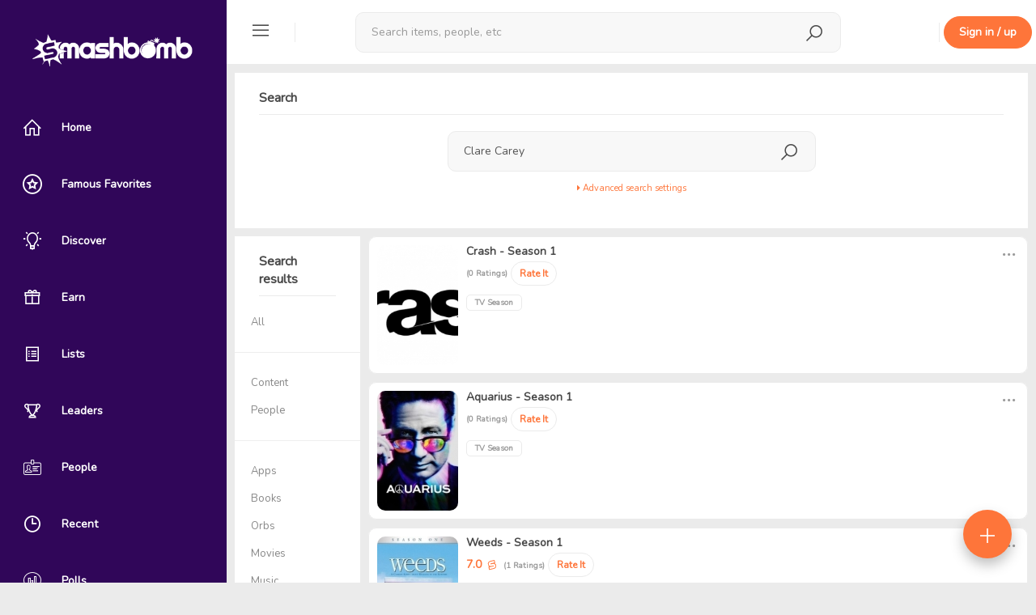

--- FILE ---
content_type: text/html; charset=UTF-8
request_url: https://smashbomb.com/search?keyword=Clare+Carey&scope=space&typeId=3
body_size: 8466
content:

<!DOCTYPE html>
<html lang="en">
<head>
    <!-- start: Meta -->
    <meta charset="UTF-8">
    <title>Smashbomb</title>
    <!-- end: Meta -->

    <!-- start: Web App Data-->
    <link rel="manifest" href="/themes/smashbomb-v3/ico/manifest.json">
    <meta name="application-name" content="Smashbomb">
    <!-- end: Web App Data-->

    <!-- start: Mobile Specific -->
    <!-- add user-scalable=no to disable zoom -->
    <meta name="viewport" content="width=device-width, initial-scale=1, maximum-scale=1, viewport-fit=cover">

    <!-- end: Mobile Specific -->
    <meta name="csrf-param" content="_csrf">
    <meta name="csrf-token" content="Ly2Tn7oaVNhi6qIym4KfZyuzd8TaY-RfZiCTQ3385cH32dal9-R2OeCr6Fp8JAb-KTUDfbWO0y9SD-qA-irz1Q==">
    <meta name="robots" content="noindex, nofollow">
<link href="/search?keyword=Clare+Carey&amp;scope=space&amp;typeId=3&amp;page=1&amp;per-page=10" rel="self">
<link href="/static/css/all-05e3d0220747f8765222d12888b9e082.css?v=1748919816" rel="stylesheet">
<script type="text/javascript">                  window.OneSignal = window.OneSignal || [];              
                  OneSignal.push(function () {
                    OneSignal.init({
                      appId: '5155e544-5888-44df-aae1-b4c6c72ad15a'
                    });
            
                    var ping;
                    function updateDeviceTag () {
                      OneSignal.sendTags({ user_id: '', check_online: '' === 'local' ? '' : (new Date()).getTime() / 1000 });
                      
                      if (!ping) {
                        ping = setInterval(updateDeviceTag, 15000);
                      }
                    }
            
                    OneSignal.isPushNotificationsEnabled(function (isEnabled) {
                      if (isEnabled) {
                        updateDeviceTag();
                      }
                    })
            
                    OneSignal.on('subscriptionChange', function (isSubscribed) {
                      if (isSubscribed) {
                        updateDeviceTag();
                      }
                    })
                  })</script>
    <!--        Uncomment this to disable user scalability -->
    <!--        <script type="text/javascript">-->
    <!--            document.addEventListener('touchmove', function(event) {-->
    <!--                event = event.originalEvent || event;-->
    <!--                if(event.scale > 1) {-->
    <!--                    event.preventDefault();-->
    <!--                }-->
    <!--            }, false);-->
    <!--        </script> -->

    <!-- The HTML5 shim, for IE6-8 support of HTML5 elements -->
    <!--[if lt IE 9]>
    <script src="/static/js/html5shiv.js"></script>
    <link id="ie-style" href="/static/css/ie.css" rel="stylesheet">
    <![endif]-->

    <!--[if IE 9]>
    <link id="ie9style" href="/static/css/ie9.css" rel="stylesheet">
    <![endif]-->

    <!-- start: render additional head (css and js files) -->
    <meta name="fo-verify" content="d9c5a691-434b-43ca-aa06-d715e3f30e99" />
<link href="https://fonts.googleapis.com/css?family=Nunito&display=swap" rel="stylesheet">
<link href="/themes/smashbomb-v3/css/theme.css?v=262" rel="stylesheet">

    <!-- end: render additional head -->

    <!-- start: Favicon -->
    <link rel="apple-touch-icon" sizes="57x57" href="/themes/smashbomb-v3/ico/apple-icon-57x57.png?v=4">
    <link rel="apple-touch-icon" sizes="60x60" href="/themes/smashbomb-v3/ico/apple-icon-60x60.png?v=4">
    <link rel="apple-touch-icon" sizes="72x72" href="/themes/smashbomb-v3/ico/apple-icon-72x72.png?v=4">
    <link rel="apple-touch-icon" sizes="76x76" href="/themes/smashbomb-v3/ico/apple-icon-76x76.png?v=4">
    <link rel="apple-touch-icon" sizes="114x114" href="/themes/smashbomb-v3/ico/apple-icon-114x114.png?v=4">
    <link rel="apple-touch-icon" sizes="120x120" href="/themes/smashbomb-v3/ico/apple-icon-120x120.png?v=4">
    <link rel="apple-touch-icon" sizes="144x144" href="/themes/smashbomb-v3/ico/apple-icon-144x144.png?v=4">
    <link rel="apple-touch-icon" sizes="152x152" href="/themes/smashbomb-v3/ico/apple-icon-152x152.png?v=4">
    <link rel="apple-touch-icon" sizes="180x180" href="/themes/smashbomb-v3/ico/apple-icon-180x180.png?v=4">
    <link rel="icon" type="image/png" sizes="192x192" href="/themes/smashbomb-v3/ico/android-icon-192x192.png?v=4">
    <link rel="icon" type="image/png" sizes="32x32" href="/themes/smashbomb-v3/ico/favicon-32x32.png?v=4">
    <link rel="icon" type="image/png" sizes="96x96" href="/themes/smashbomb-v3/ico/favicon-96x96.png?v=4">
    <link rel="icon" type="image/png" sizes="16x16" href="/themes/smashbomb-v3/ico/favicon-16x16.png?v=4">
    <link rel="manifest" href="/themes/smashbomb-v3/ico/manifest.json">
    <meta name="msapplication-TileColor" content="#300659">
    <meta name="msapplication-TileImage" content="/themes/smashbomb-v3/ico/ms-icon-144x144.png?v=4">
    <meta name="theme-color" content="#300659">
    <!-- end: Favicon -->

    <!-- start: Apple Fullscreen and Webapp Title -->
    <meta name="apple-mobile-web-app-title" content="Smashbomb" />
    <meta name="apple-mobile-web-app-capable" content="yes" />
    <meta name="apple-mobile-web-app-status-bar-style" content="black" />
    <!-- end: Apple Fullscreen and Webapp Title -->

    <!-- start: Android Fullscreen -->
    <meta name="mobile-web-app-capable" content="yes" />
    <!-- end: Android Fullscreen -->
</head>

<body class=' guest-user'>
<script src="/static/js/all-bc8d836428f1b164e4ddaa43d5b84965.js?v=1611837153"></script>
<script src="/static/resources/space/spacepicker.js?v=1611837153"></script>
<script src="https://cdn.onesignal.com/sdks/OneSignalSDK.js?v=1.1.2" async=""></script>
<div id="wrapper">

    <!-- Sidebar -->
    
<div id="sidebar-wrapper" style="display: none;" data-simplebar>
    <div id="hide-sidebar">
        <a href="#menu-toggle" class="dropdown-toggle menu-toggle">
            <span class="smash-icons si-icon-delete"></span>
        </a>
    </div>

                <a class="navbar-brand" href="/">
            <span class="smash-icons si-icon-smashbomb"></span>
            <img class="img-rounded" height="40" src="/uploads/logo_image/logo.png?cacheId=2" id="img-logo"/>
        </a>
        <a class="navbar-brand" style="display:none; " href="/" id="text-logo">
        <span class="smash-icons si-icon-smashbomb"></span>
        <span class="title">Smashbomb</span>
    </a>


    
<ul class="nav nav-pills nav-stacked nav-space-chooser">

            <li class=" dashboard sidebar-tt" data-title="Home" data-placement="right">
            <a class=" dashboard" href="/dashboard"><span class="smash-icons si-icon-home"></span> <span class="title">Home</span></a>        </li>
            <li class=" favorites sidebar-tt" data-title="Famous Favorites" data-placement="right">
            <a class=" favorites" href="/favorite/famous-favorites"><span class="smash-icons si-icon-public-figure"></span> <span class="title">Famous Favorites</span></a>        </li>
            <li class=" directory sidebar-tt" data-title="Discover" data-placement="right">
            <a class=" directory" href="/directory/directory/discover"><span class="smash-icons si-icon-discover"></span> <span class="title">Discover</span></a>        </li>
            <li class=" giveaways sidebar-tt" data-title="Earn" data-placement="right">
            <a class=" giveaways" href="/giveaway/giveaway"><span class="smash-icons si-icon-giveaways"></span> <span class="title">Earn</span></a>        </li>
            <li class=" lists sidebar-tt" data-title="Lists" data-placement="right">
            <a class=" lists" href="/directory/lists"><span class="smash-icons si-icon-list"></span> <span class="title">Lists</span></a>        </li>
            <li class=" kudos sidebar-tt" data-title="Leaders" data-placement="right">
            <a class=" kudos" href="/kudos/leaderboards"><span class="smash-icons si-icon-leaderboard"></span> <span class="title">Leaders</span></a>        </li>
            <li class=" user-list sidebar-tt" data-title="People" data-placement="right">
            <a class=" user-list" href="/directory/members"><span class="smash-icons si-icon-id-card"></span> <span class="title">People</span></a>        </li>
            <li class=" kudos sidebar-tt" data-title="Recent" data-placement="right">
            <a class=" kudos" href="/directory/recent-activity"><span class="smash-icons si-icon-recent"></span> <span class="title">Recent</span></a>        </li>
            <li class=" polls sidebar-tt" data-title="Polls" data-placement="right">
            <a class=" polls" href="/polls/discover"><span class="smash-icons si-icon-poll"></span> <span class="title">Polls</span></a>        </li>
            <li class=" videos sidebar-tt" data-title="Videos" data-placement="right">
            <a class=" videos" href="/c/videos"><span class="smash-icons si-icon-videos"></span> <span class="title">Videos</span></a>        </li>
    </ul>
    
<ul class="nav nav-pills nav-stacked nav-space-chooser">
    <li class="nav-pills-title">
        Orbs
    </li>
    <li class="orbs sidebar-tt" data-title="Discover Orbs" data-placement="right">
        <a href="/directory/directory/orbs" class="title-link">
            <span class="smash-icons si-icon-orbs"></span>
            <span class="title">Discover Orbs</span>
        </a>
    </li>
        </ul>            <hr class="sidebar-divider" />
        <div class="sidebar-signup-hint">
            <h4><strong>Join Smashbomb</strong></h4>
            <br />
            Review anything, and discover new things from your friends, influencers, and heroes.
            <br />
            <br />
            <a href="#" data-remote="/user/auth/login" class="btn btn-primary"
              data-target="#globalModal">Sign in / up</a>
        </div>
        </div>
<script>
  (function () {
    var _mq = window.matchMedia('(max-width: 767px)');
    var _mqMd = window.matchMedia('(max-width: 1024px)');

    // update sidebar state as soon as possible
    if (!_mq.matches && (_mqMd.matches || localStorage.getItem('sidebarState') === 'toggled')) {
      document.getElementById('wrapper').className += ' toggled';

      $('.sidebar-tt').tooltip({
        container: 'body'
      });
    }
    document.getElementById('sidebar-wrapper').style.display = 'block';
  })();

  $(function () {
    var $wrapper = $('#wrapper');
    var $window = $(window);

    function updateSidebarState () {
      var match = $window.width() <= 767;

      if (!match && $wrapper.hasClass('toggled')) {
        $('.sidebar-tt').tooltip({
          container: 'body'
        });
      } else {
        $('.sidebar-tt').tooltip('destroy');
      }

      if (match) {
        if ($wrapper.css('padding-left') === '0px') {
          $('#topbar-first div').removeClass('hidden');
          $('.space-nav .nav').removeClass('hidden');
          $('#rsp-backdrop').remove();
        } else {
          $('#topbar-first div').addClass('hidden');
          $('.space-nav .nav').addClass('hidden');

          if (!$('#rsp-backdrop').length) {
            $('#page-content-wrapper')
                .append('<div id="rsp-backdrop" class="modal-backdrop in" style="z-index: 940;"></div>');
          }
        }
      }
    }

    $('.menu-toggle').click(function (e) {
      e.preventDefault();

      $wrapper.toggleClass('toggled');
      updateSidebarState();
      localStorage.setItem('sidebarState', $wrapper.hasClass('toggled') ? 'toggled' : '');
    });

    $window.on('resize', $.debounce(250, function () {
      var winWidth = $window.width();

      if (winWidth <= 767 || (winWidth > 1024 && localStorage.getItem('sidebarState') !== 'toggled')) {
        $wrapper.removeClass('toggled');
      } else if (winWidth > 767 && winWidth <= 1024) {
        $wrapper.addClass('toggled');
      }

      updateSidebarState();
    }));
  });
</script>
    <!-- /#sidebar-wrapper -->

    <!-- Page Content -->
    <div id="page-content-wrapper">
        <div class="container-fluid">
            <div class="row">
                <div class="col-xs-12">

                    <!-- start: first top navigation bar -->
                    <div id="topbar-first" class="topbar">


                                                    <div id="rp-nav" class="nav pull-left">
                                <ul class="nav pull-left navigation-bars">
                                    <li class="dropdown">
                                        <a href="#menu-toggle" class="dropdown-toggle menu-toggle">
                                            <span class="smash-icons si-icon-menu"></span>
                                        </a>
                                    </li>
                                </ul>

                                <div class="menu-seperator"></div>
                            </div>
                        
                        
<div class="nav nav-search" style="display: none">
    <span class="smash-icons si-2x si-icon-search"></span>
    <div class="dropdown">
        <button type="button" data-toggle="dropdown" aria-haspopup="true" aria-expanded="false" style="display: none;"></button>
        <form action="/search" method="GET">        <div class="form-group form-group-search">
            <input type="text" class="form-control form-search" name="keyword" value="" placeholder="Search items, people, etc" autocomplete="off">        </div>
        </form>        <ul class="dropdown-menu search-suggestions" aria-labelledby="dLabel"></ul>
    </div>
</div>
<div class="nav-search-backdrop"></div>

<script>
  $(function(){
    $('.nav.nav-search').searchSuggestions({
      searchUrl: "/search/search/search-suggestions?grouped=1&limit=20&showAddItem=1",
      hasCategory: true,
      moreLink: "/search",
      infinite: false,
      showAddItemLink: true,
      addItemLink: "/space/create/add-item-modal",
      searchFilters: {"8":"Apps","4":"Books","2":"Movies","5":"Music","11":"Orbs","9":"Podcasts","14":"Shows","10":"Tabletop Games","12":"Tech","3":"TV","7":"Video Games","6":"Videos","13":"YouTube Channels","user":"People"}    });
  });
</script>
                        <div class="topbar-actions pull-right">

                            <ul class="nav pull-left" id="search-menu-nav">
                                                            </ul>

                            <div class="notifications">
                                                            </div>

                            <div class="menu-seperator" style="margin-left: 30px;"></div>

                                <a href="#" data-remote="/user/auth/login" class="btn btn-primary hidden-xs" style="margin: 20px 5px;" data-target="#globalModal">Sign in / up</a>
    <a href="#" data-remote="/user/auth/login" class="btn btn-sm btn-primary visible-xs" data-target="#globalModal">Sign up</a>
                        </div>

                    </div>

                    <div class="content" id="page-content-content-wrapper">
                        <!-- start: show content (and check, if exists a sublayout -->
                                                    
<div class="container">
    <div class="row">
        <div class="col-md-12">
            <div class="panel">
                <div class="panel-heading">
                    <strong>Search</strong>
                </div>
                <div class="panel-body">
                    <div class="row">
                        <div class="col-md-3"></div>
                        <div class="col-md-6">
                            <form action="/search" method="GET">                                
<div id="siw-main-search">
    <div class="dropdown">
        <button type="button" data-toggle="dropdown" aria-haspopup="true" aria-expanded="false" style="display: none;"></button>
        <div class="form-group form-group-search">
            <input type="text" class="form-control form-search" name="keyword" value="Clare Carey" placeholder="Search for user, items and content" autocomplete="off">            <input type="submit" style="display: none;">
        </div>
        <ul class="dropdown-menu search-suggestions"></ul>
    </div>
</div>

    <script>
        $(function(){
            $('#siw-main-search').searchSuggestions({
                searchUrl: "/search/search/search-suggestions?scope=space&typeId=3",
                searchFilters: false,
                scope: 'all',
                showAddItemLink: 0,
                addItemLink: ''
            });
        });
    </script>
                                <div class="text-center">
                                    <a data-toggle="collapse" id="search-settings-link" href="#collapse-search-settings" style="font-size: 11px;">
                                        <i class="fa fa-caret-right"></i> Advanced search settings                                    </a>
                                </div>

                                <div id="collapse-search-settings" class="panel-collapse collapse">
                                    <br>
                                    Search only in certain items:                                    <input type="text" id="h473816w0" class=" form-control" name="limitSpaceGuids" style="width:200px">
<script type="text/javascript">
  $(function () {
    $('#h473816w0').spacepicker({
      maxSpaces: 10,
      searchUrl: '/search/search/search-suggestions?scope=space_only',
      currentValue: [],
      placeholder: 'Specify item',
      pickAttribute: 'guid'
    });
  });
</script>                                </div>
                                <br>
                            </form>                        </div>
                        <div class="col-md-3"></div>
                    </div>
                </div>
            </div>
        </div>
    </div>
            <div class="row">
            <div class="col-md-2">
                <div class="panel panel-default">
                    <div class="panel-heading">
                        <strong>Search </strong> results                    </div>
                    <div class="list-group">
                        <a href='/search?keyword=Clare+Carey&limitSpaceGuids=&scope=all'
                           class="list-group-item ">
                            <div>
                                <div class="edit_group ">
                                    All                                                                    </div>
                            </div>
                        </a>
                        <hr/>
                        <a href='/search?keyword=Clare+Carey&limitSpaceGuids=&scope=content'
                           class="list-group-item ">
                            <div>
                                <div class="edit_group ">
                                    Content                                                                    </div>
                            </div>
                        </a>
                        <a href='/search?keyword=Clare+Carey&limitSpaceGuids=&scope=user'
                           class="list-group-item ">
                            <div>
                                <div class="edit_group ">
                                    People                                                                    </div>
                            </div>
                        </a>
                        <hr/>
                                                    <a href='/search?keyword=Clare+Carey&limitSpaceGuids=&scope=space&typeId=8'
                               class="list-group-item ">
                                <div>
                                    <div class="edit_group ">
                                        Apps                                                                            </div>
                                </div>
                            </a>
                                                    <a href='/search?keyword=Clare+Carey&limitSpaceGuids=&scope=space&typeId=4'
                               class="list-group-item ">
                                <div>
                                    <div class="edit_group ">
                                        Books                                                                            </div>
                                </div>
                            </a>
                                                    <a href='/search?keyword=Clare+Carey&limitSpaceGuids=&scope=space&typeId=11'
                               class="list-group-item ">
                                <div>
                                    <div class="edit_group ">
                                        Orbs                                                                            </div>
                                </div>
                            </a>
                                                    <a href='/search?keyword=Clare+Carey&limitSpaceGuids=&scope=space&typeId=2'
                               class="list-group-item ">
                                <div>
                                    <div class="edit_group ">
                                        Movies                                                                            </div>
                                </div>
                            </a>
                                                    <a href='/search?keyword=Clare+Carey&limitSpaceGuids=&scope=space&typeId=5'
                               class="list-group-item ">
                                <div>
                                    <div class="edit_group ">
                                        Music                                                                            </div>
                                </div>
                            </a>
                                                    <a href='/search?keyword=Clare+Carey&limitSpaceGuids=&scope=space&typeId=9'
                               class="list-group-item ">
                                <div>
                                    <div class="edit_group ">
                                        Podcasts                                                                            </div>
                                </div>
                            </a>
                                                    <a href='/search?keyword=Clare+Carey&limitSpaceGuids=&scope=space&typeId=14'
                               class="list-group-item ">
                                <div>
                                    <div class="edit_group ">
                                        Shows                                                                            </div>
                                </div>
                            </a>
                                                    <a href='/search?keyword=Clare+Carey&limitSpaceGuids=&scope=space&typeId=10'
                               class="list-group-item ">
                                <div>
                                    <div class="edit_group ">
                                        Tabletop Games                                                                            </div>
                                </div>
                            </a>
                                                    <a href='/search?keyword=Clare+Carey&limitSpaceGuids=&scope=space&typeId=12'
                               class="list-group-item ">
                                <div>
                                    <div class="edit_group ">
                                        Tech                                                                            </div>
                                </div>
                            </a>
                                                    <a href='/search?keyword=Clare+Carey&limitSpaceGuids=&scope=space&typeId=3'
                               class="list-group-item active">
                                <div>
                                    <div class="edit_group ">
                                        TV                                        (7)                                    </div>
                                </div>
                            </a>
                                                    <a href='/search?keyword=Clare+Carey&limitSpaceGuids=&scope=space&typeId=7'
                               class="list-group-item ">
                                <div>
                                    <div class="edit_group ">
                                        Video Games                                                                            </div>
                                </div>
                            </a>
                                                    <a href='/search?keyword=Clare+Carey&limitSpaceGuids=&scope=space&typeId=13'
                               class="list-group-item ">
                                <div>
                                    <div class="edit_group ">
                                        YouTube Channels                                                                            </div>
                                </div>
                            </a>
                                                    <a href='/search?keyword=Clare+Carey&limitSpaceGuids=&scope=space&typeId=6'
                               class="list-group-item ">
                                <div>
                                    <div class="edit_group ">
                                        Videos                                                                            </div>
                                </div>
                            </a>
                                            </div>
                </div>
            </div>

            <div class="col-md-10">
                <div class="searchResults">
                                                        <div class="panel panel-default">
                                        <ul class="media-list">
                                            
<div class="space-wall media " data-object-id="44737" data-object-guid="bb79c201-99bd-4dd2-a19e-3721f517d4c5" data-object-model="humhub\modules\space\models\Space">

    <a class="media-left" href="/s/crash-season-1"><div class="media-object space-profile-acronym-44737 space-acronym hidden" style=" font-size: 40px; border-radius: 6px; background-color: #d1d1d1; width: 100px; height: 148.14814814815px; line-height: 148.14814814815px;">C-</div><img class="media-object space-profile-image-44737 img-rounded profile-user-photo profile-space-photo" src="/uploads/profile_image/4c5/bb79c201-99bd-4dd2-a19e-3721f517d4c5.jpg?m=1522356887" alt="Crash  - Season 1" style=" width: 100px; height: 148.14814814815px;"></a>
    <div class="media-body">
        <h4 class="media-heading">
                            <div class="dropdown pull-right" data-target-body>
                    <a href="#" class="dropdown-toggle colorDustyGray" data-toggle="dropdown">
                        <span class="smash-icons si-2x si-icon-more colorDustyGray"></span>
                    </a>
                    <div class="dropdown-menu pull-right">
                        <div>
                                                    </div>
                        <div>
                                                    </div>
                    </div>
                </div>
            
            <a href="/s/crash-season-1" title="Crash  - Season 1">Crash  - Season 1</a>        </h4>
        
                    <p>
                <span class="item-ratings-summary">
                    <span class="space-stars humhubmodulesspacemodelsSpace_44737">
    <span class="ratings-count">(0 Ratings)</span></span>
                </span>
                                    <a class="btn btn-sm btn-default" data-remote="/user/auth/login" data-target-modal>Rate It</a>                            </p>
        
        <p>
                                    <span class="label label-default">TV Season</span>
                                </p>

                    <p></p>
        
        
            </div>
    </div>                                        </ul>
                                    </div>
                                                                    <div class="panel panel-default">
                                        <ul class="media-list">
                                            
<div class="space-wall media " data-object-id="41878" data-object-guid="2b6944ec-0655-4477-8c57-36656afa5ab8" data-object-model="humhub\modules\space\models\Space">

    <a class="media-left" href="/s/aquarius-season-1"><div class="media-object space-profile-acronym-41878 space-acronym hidden" style=" font-size: 40px; border-radius: 6px; background-color: #d1d1d1; width: 100px; height: 148.14814814815px; line-height: 148.14814814815px;">A-</div><img class="media-object space-profile-image-41878 img-rounded profile-user-photo profile-space-photo" src="/uploads/profile_image/ab8/2b6944ec-0655-4477-8c57-36656afa5ab8.jpg?m=1522362279" alt="Aquarius  - Season 1" style=" width: 100px; height: 148.14814814815px;"></a>
    <div class="media-body">
        <h4 class="media-heading">
                            <div class="dropdown pull-right" data-target-body>
                    <a href="#" class="dropdown-toggle colorDustyGray" data-toggle="dropdown">
                        <span class="smash-icons si-2x si-icon-more colorDustyGray"></span>
                    </a>
                    <div class="dropdown-menu pull-right">
                        <div>
                                                    </div>
                        <div>
                                                    </div>
                    </div>
                </div>
            
            <a href="/s/aquarius-season-1" title="Aquarius  - Season 1">Aquarius  - Season 1</a>        </h4>
        
                    <p>
                <span class="item-ratings-summary">
                    <span class="space-stars humhubmodulesspacemodelsSpace_41878">
    <span class="ratings-count">(0 Ratings)</span></span>
                </span>
                                    <a class="btn btn-sm btn-default" data-remote="/user/auth/login" data-target-modal>Rate It</a>                            </p>
        
        <p>
                                    <span class="label label-default">TV Season</span>
                                </p>

                    <p></p>
        
        
            </div>
    </div>                                        </ul>
                                    </div>
                                                                    <div class="panel panel-default">
                                        <ul class="media-list">
                                            
<div class="space-wall media " data-object-id="45315" data-object-guid="414f4c72-fbfd-4d3b-85a5-764fab9dd231" data-object-model="humhub\modules\space\models\Space">

    <a class="media-left" href="/s/weeds-season-1"><div class="media-object space-profile-acronym-45315 space-acronym hidden" style=" font-size: 40px; border-radius: 6px; background-color: #d1d1d1; width: 100px; height: 148.14814814815px; line-height: 148.14814814815px;">W-</div><img class="media-object space-profile-image-45315 img-rounded profile-user-photo profile-space-photo" src="/uploads/profile_image/231/414f4c72-fbfd-4d3b-85a5-764fab9dd231.jpg?m=1522323334" alt="Weeds  - Season 1" style=" width: 100px; height: 148.14814814815px;"></a>
    <div class="media-body">
        <h4 class="media-heading">
                            <div class="dropdown pull-right" data-target-body>
                    <a href="#" class="dropdown-toggle colorDustyGray" data-toggle="dropdown">
                        <span class="smash-icons si-2x si-icon-more colorDustyGray"></span>
                    </a>
                    <div class="dropdown-menu pull-right">
                        <div>
                                                    </div>
                        <div>
                                                    </div>
                    </div>
                </div>
            
            <a href="/s/weeds-season-1" title="Weeds  - Season 1">Weeds  - Season 1</a>        </h4>
        
                    <p>
                <span class="item-ratings-summary">
                    <span class="space-stars humhubmodulesspacemodelsSpace_45315">
    <span class="v-align-middle">7.0</span><img src="/static/img/icons/sb-rating/icon-rating-7.svg"> <a class="v-align-middle" href="#" data-remote="/s/weeds-season-1/review/review/list" data-target-modal="true"><span class="ratings-count">(1 Ratings)</span></a></span>
                </span>
                                    <a class="btn btn-sm btn-default" data-remote="/user/auth/login" data-target-modal>Rate It</a>                            </p>
        
        <p>
                                    <span class="label label-default">TV Season</span>
                                </p>

                    <p></p>
        
        
            </div>
    </div>                                        </ul>
                                    </div>
                                                                    <div class="panel panel-default">
                                        <ul class="media-list">
                                            
<div class="space-wall media " data-object-id="45749" data-object-guid="484f1cda-4f89-431f-914c-ae56aca05fe4" data-object-model="humhub\modules\space\models\Space">

    <a class="media-left" href="/s/pretender-season-4"><div class="media-object space-profile-acronym-45749 space-acronym hidden" style=" font-size: 40px; border-radius: 6px; background-color: #d1d1d1; width: 100px; height: 148.14814814815px; line-height: 148.14814814815px;">TP</div><img class="media-object space-profile-image-45749 img-rounded profile-user-photo profile-space-photo" src="/uploads/profile_image/fe4/484f1cda-4f89-431f-914c-ae56aca05fe4.jpg?m=1522361545" alt="The Pretender  - Season 4" style=" width: 100px; height: 148.14814814815px;"></a>
    <div class="media-body">
        <h4 class="media-heading">
                            <div class="dropdown pull-right" data-target-body>
                    <a href="#" class="dropdown-toggle colorDustyGray" data-toggle="dropdown">
                        <span class="smash-icons si-2x si-icon-more colorDustyGray"></span>
                    </a>
                    <div class="dropdown-menu pull-right">
                        <div>
                                                    </div>
                        <div>
                                                    </div>
                    </div>
                </div>
            
            <a href="/s/pretender-season-4" title="The Pretender  - Season 4">The Pretender  - Season 4</a>        </h4>
        
                    <p>
                <span class="item-ratings-summary">
                    <span class="space-stars humhubmodulesspacemodelsSpace_45749">
    <span class="ratings-count">(0 Ratings)</span></span>
                </span>
                                    <a class="btn btn-sm btn-default" data-remote="/user/auth/login" data-target-modal>Rate It</a>                            </p>
        
        <p>
                                    <span class="label label-default">TV Season</span>
                                </p>

                    <p></p>
        
        
            </div>
    </div>                                        </ul>
                                    </div>
                                                                    <div class="panel panel-default">
                                        <ul class="media-list">
                                            
<div class="space-wall media " data-object-id="44176" data-object-guid="f1696729-ac3f-48e5-b457-0638fe3e0a91" data-object-model="humhub\modules\space\models\Space">

    <a class="media-left" href="/s/castle-season-3"><div class="media-object space-profile-acronym-44176 space-acronym hidden" style=" font-size: 40px; border-radius: 6px; background-color: #d1d1d1; width: 100px; height: 148.14814814815px; line-height: 148.14814814815px;">C-</div><img class="media-object space-profile-image-44176 img-rounded profile-user-photo profile-space-photo" src="/uploads/profile_image/a91/f1696729-ac3f-48e5-b457-0638fe3e0a91.jpg?m=1522362304" alt="Castle  - Season 3" style=" width: 100px; height: 148.14814814815px;"></a>
    <div class="media-body">
        <h4 class="media-heading">
                            <div class="dropdown pull-right" data-target-body>
                    <a href="#" class="dropdown-toggle colorDustyGray" data-toggle="dropdown">
                        <span class="smash-icons si-2x si-icon-more colorDustyGray"></span>
                    </a>
                    <div class="dropdown-menu pull-right">
                        <div>
                                                    </div>
                        <div>
                                                    </div>
                    </div>
                </div>
            
            <a href="/s/castle-season-3" title="Castle  - Season 3">Castle  - Season 3</a>        </h4>
        
                    <p>
                <span class="item-ratings-summary">
                    <span class="space-stars humhubmodulesspacemodelsSpace_44176">
    <span class="ratings-count">(0 Ratings)</span></span>
                </span>
                                    <a class="btn btn-sm btn-default" data-remote="/user/auth/login" data-target-modal>Rate It</a>                            </p>
        
        <p>
                                    <span class="label label-default">TV Season</span>
                                </p>

                    <p></p>
        
        
            </div>
    </div>                                        </ul>
                                    </div>
                                                                    <div class="panel panel-default">
                                        <ul class="media-list">
                                            
<div class="space-wall media " data-object-id="44488" data-object-guid="ee98ae8c-1473-488c-96e6-a873b28819d5" data-object-model="humhub\modules\space\models\Space">

    <a class="media-left" href="/s/crash-season-2"><div class="media-object space-profile-acronym-44488 space-acronym hidden" style=" font-size: 40px; border-radius: 6px; background-color: #d1d1d1; width: 100px; height: 148.14814814815px; line-height: 148.14814814815px;">C-</div><img class="media-object space-profile-image-44488 img-rounded profile-user-photo profile-space-photo" src="/uploads/profile_image/9d5/ee98ae8c-1473-488c-96e6-a873b28819d5.jpg?m=1522332269" alt="Crash  - Season 2" style=" width: 100px; height: 148.14814814815px;"></a>
    <div class="media-body">
        <h4 class="media-heading">
                            <div class="dropdown pull-right" data-target-body>
                    <a href="#" class="dropdown-toggle colorDustyGray" data-toggle="dropdown">
                        <span class="smash-icons si-2x si-icon-more colorDustyGray"></span>
                    </a>
                    <div class="dropdown-menu pull-right">
                        <div>
                                                    </div>
                        <div>
                                                    </div>
                    </div>
                </div>
            
            <a href="/s/crash-season-2" title="Crash  - Season 2">Crash  - Season 2</a>        </h4>
        
                    <p>
                <span class="item-ratings-summary">
                    <span class="space-stars humhubmodulesspacemodelsSpace_44488">
    <span class="ratings-count">(0 Ratings)</span></span>
                </span>
                                    <a class="btn btn-sm btn-default" data-remote="/user/auth/login" data-target-modal>Rate It</a>                            </p>
        
        <p>
                                    <span class="label label-default">TV Season</span>
                                </p>

                    <p></p>
        
        
            </div>
    </div>                                        </ul>
                                    </div>
                                                                    <div class="panel panel-default">
                                        <ul class="media-list">
                                            
<div class="space-wall media " data-object-id="44773" data-object-guid="2c85164b-a02e-495a-a780-9c6edfbeae13" data-object-model="humhub\modules\space\models\Space">

    <a class="media-left" href="/s/house-season-5"><div class="media-object space-profile-acronym-44773 space-acronym hidden" style=" font-size: 40px; border-radius: 6px; background-color: #d1d1d1; width: 100px; height: 148.14814814815px; line-height: 148.14814814815px;">H-</div><img class="media-object space-profile-image-44773 img-rounded profile-user-photo profile-space-photo" src="/uploads/profile_image/e13/2c85164b-a02e-495a-a780-9c6edfbeae13.jpg?m=1522362916" alt="House  - Season 5" style=" width: 100px; height: 148.14814814815px;"></a>
    <div class="media-body">
        <h4 class="media-heading">
                            <div class="dropdown pull-right" data-target-body>
                    <a href="#" class="dropdown-toggle colorDustyGray" data-toggle="dropdown">
                        <span class="smash-icons si-2x si-icon-more colorDustyGray"></span>
                    </a>
                    <div class="dropdown-menu pull-right">
                        <div>
                                                    </div>
                        <div>
                                                    </div>
                    </div>
                </div>
            
            <a href="/s/house-season-5" title="House  - Season 5">House  - Season 5</a>        </h4>
        
                    <p>
                <span class="item-ratings-summary">
                    <span class="space-stars humhubmodulesspacemodelsSpace_44773">
    <span class="v-align-middle">8.0</span><img src="/static/img/icons/sb-rating/icon-rating-8.svg"> <a class="v-align-middle" href="#" data-remote="/s/house-season-5/review/review/list" data-target-modal="true"><span class="ratings-count">(1 Ratings)</span></a></span>
                </span>
                                    <a class="btn btn-sm btn-default" data-remote="/user/auth/login" data-target-modal>Rate It</a>                            </p>
        
        <p>
                                    <span class="label label-default">TV Season</span>
                                </p>

                    <p></p>
        
        
            </div>
    </div>                                        </ul>
                                    </div>
                                                </div>
                <div class="pagination-container"></div>
                <br><br>
            </div>

        </div>
    
</div>

<script type="text/javascript">

    $(document).ready(function () {
        // set focus to input for seach field
        $('siw-main-search input[type="text"]').focus();
                    $('#siw-main-search .form-search-filter').val('3');
                $('#siw-main-search .form-search-scope').val('space');
    });


    $('#collapse-search-settings').on('show.bs.collapse', function () {
        // change link arrow
        $('#search-settings-link i').removeClass('fa-caret-right');
        $('#search-settings-link i').addClass('fa-caret-down');
    });

    $('#collapse-search-settings').on('shown.bs.collapse', function () {
        $('#space_input_field').focus();
    })

    $('#collapse-search-settings').on('hide.bs.collapse', function () {
        // change link arrow
        $('#search-settings-link i').removeClass('fa-caret-down');
        $('#search-settings-link i').addClass('fa-caret-right');
    });


        $(".searchResults").highlight("Clare");
        $(document).ajaxComplete(function (event, xhr, settings) {
            $(".searchResults").highlight("Clare");
        });
        $(".searchResults").highlight("Carey");
        $(document).ajaxComplete(function (event, xhr, settings) {
            $(".searchResults").highlight("Carey");
        });
</script>

                                                <!-- end: show content -->
                    </div>

                                    </div>
            </div>
        </div>
    </div>
    <!-- /#page-content-wrapper -->
</div>
<!-- /#wrapper -->

<!-- Bottom nav -->
<div id="b696c89ff5accb" class="wheel">
    <a class="wheel-button" href="javascript:void(0)" style="opacity:0">
        <span class="smash-icons si-icon-add"></span>
    </a>

    <!-- Floating actions -->
    <ul class="wheel-menu">
                    <li class="wheel-item">
                                    <a href="javascript:void(0)"  class="bgCherryPie" title="Add Post" data-remote="/user/auth/login?f=login" data-target-modal="" data-position="right">
                        <span class="title">Add Post</span>
                        <span class="smash-icons si-icon-edit"></span>                    </a>
                            </li>
                    <li class="wheel-item">
                                    <a href="javascript:void(0)"  class="bgBurningOrange" title="Add Review" data-remote="/user/auth/login?f=login" data-target-modal="">
                        <span class="title">Add Review</span>
                        <span class="smash-icons si-icon-smashbomb"></span>                    </a>
                            </li>
                    <li class="wheel-item">
                                    <a href="javascript:void(0)"  class="bgLima" title="Add List" data-remote="/user/auth/login?f=login" data-target-modal="">
                        <span class="title">Add List</span>
                        <span class="smash-icons si-icon-list"></span>                    </a>
                            </li>
                    <li class="wheel-item">
                                    <a href="javascript:void(0)"  class="bgCerulean" title="Add Orb" data-remote="/space/orb/create/create?type_id=11" data-target-modal="" data-position="right">
                        <span class="title">Add Orb</span>
                        <span class="smash-icons si-icon-orbs"></span>                    </a>
                            </li>
                    <li class="wheel-item">
                                    <a href="javascript:void(0)"  class="bgVermilion" title="Add Item" data-remote="/space/create/add-item-modal" data-target-modal="">
                        <span class="title">Add Item</span>
                        <span class="smash-icons si-icon-item"></span>                    </a>
                            </li>
            </ul>
</div>

<script>
  $(function () {
    var $buttonContainer = $('#b696c89ff5accb');
    var $button = $buttonContainer.find('.wheel-button');

    $buttonContainer.on('click', '.wheel-item', $.debounce(250, function () {
      $button.click();
    }));

      var $body = $('body');
    $buttonContainer.appendTo($body);

    $button.on('wheelmenu:init', function () {
      $button.animate({ opacity: 1 });
    }).on('wheelmenu:shown', function () {
      $(window).on('resize.wheelmenu', function () {
        $buttonContainer.find('.wheel-menu').centerAround($button);
      });
    }).on('wheelmenu:hidden', function () {
      $(window).off('resize.wheelmenu');
    });

    $buttonContainer.wheelmenu({
      angle: [90],
      distance: 20,
      animation: 'linear'
    });

    // toggle visibility
    var lastScrollTop = 0;
    var delta = 5;
    var bottomNavHeight = $button.outerHeight();
    var visibleTimeout;

    function showFloatButton () {
      $buttonContainer.css({ transform: '', opacity: 1 });
    }

    function hideFloatButton () {
      $buttonContainer.css({ transform: 'translateY(100px)', opacity: 0 });
    }

    $(window).scroll($.throttle(500, function () {
      if ($body.hasClass('wheel-open') || $body.hasClass('tour-open')) {
        return;
      }

      var st = $(this).scrollTop();

      if (Math.abs(lastScrollTop - st) <= delta) {
        return;
      }

      if (st > lastScrollTop && st > bottomNavHeight) {
        hideFloatButton();

        clearTimeout(visibleTimeout);
        visibleTimeout = setTimeout(showFloatButton, 3000);
      } else {
        if (st + $(window).height() < $(document).height()) {
          showFloatButton();
        }
      }

      lastScrollTop = st;
    }));
    });
</script><!-- /#bottom-nav-wrapper -->

<div class="modal" id="globalModal" tabindex="-1" role="dialog" aria-labelledby="myModalLabel" aria-hidden="true">
    <div class="modal-dialog">
        <div class="modal-content">
            <div class="modal-body">
                <div  id="h473816w1" class=" loader">
    <div class="sk-spinner sk-spinner-three-bounce">
        <div class="sk-bounce1"></div>
        <div class="sk-bounce2"></div>
        <div class="sk-bounce3"></div>
    </div>
</div>            </div>
        </div>
    </div>
</div><!-- Global site tag (gtag.js) - Google Analytics -->
<script async src="https://www.googletagmanager.com/gtag/js?id=UA-90175065-1"></script>
<script>
  window.dataLayer = window.dataLayer || [];
  function gtag(){dataLayer.push(arguments);}
  gtag('js', new Date());

  gtag('config', 'UA-90175065-1');
</script>

<!-- Facebook Pixel Code -->
<script>
  !function(f,b,e,v,n,t,s)
  {if(f.fbq)return;n=f.fbq=function(){n.callMethod?
  n.callMethod.apply(n,arguments):n.queue.push(arguments)};
  if(!f._fbq)f._fbq=n;n.push=n;n.loaded=!0;n.version='2.0';
  n.queue=[];t=b.createElement(e);t.async=!0;
  t.src=v;s=b.getElementsByTagName(e)[0];
  s.parentNode.insertBefore(t,s)}(window, document,'script',
  'https://connect.facebook.net/en_US/fbevents.js');
  fbq('init', '521539848484094');
  fbq('track', 'PageView');
</script>
<noscript><img height="1" width="1" style="display:none"
  src="https://www.facebook.com/tr?id=521539848484094&ev=PageView&noscript=1"
/></noscript>
<!-- End Facebook Pixel Code -->

<script>
  fbq('track', 'CompleteRegistration', {
    value: 2,
    currency: 'GBP',
  });
</script><script type="text/javascript">
var _mfq = _mfq || [];
(function() {
var mf = document.createElement("script");
mf.type = "text/javascript"; mf.async = true;
mf.src = "//cdn.mouseflow.com/projects/adbb6d22-0758-4da9-b689-c3b7fdb40cd4.js";
document.getElementsByTagName("head")[0].appendChild(mf);
})();
</script>
<script src="/assets/c09e3699/js/search-input.js?v=1565253163"></script>
<script src="/themes/smashbomb-v3/js/app.js" type="text/javascript"></script>

</body>
</html>
